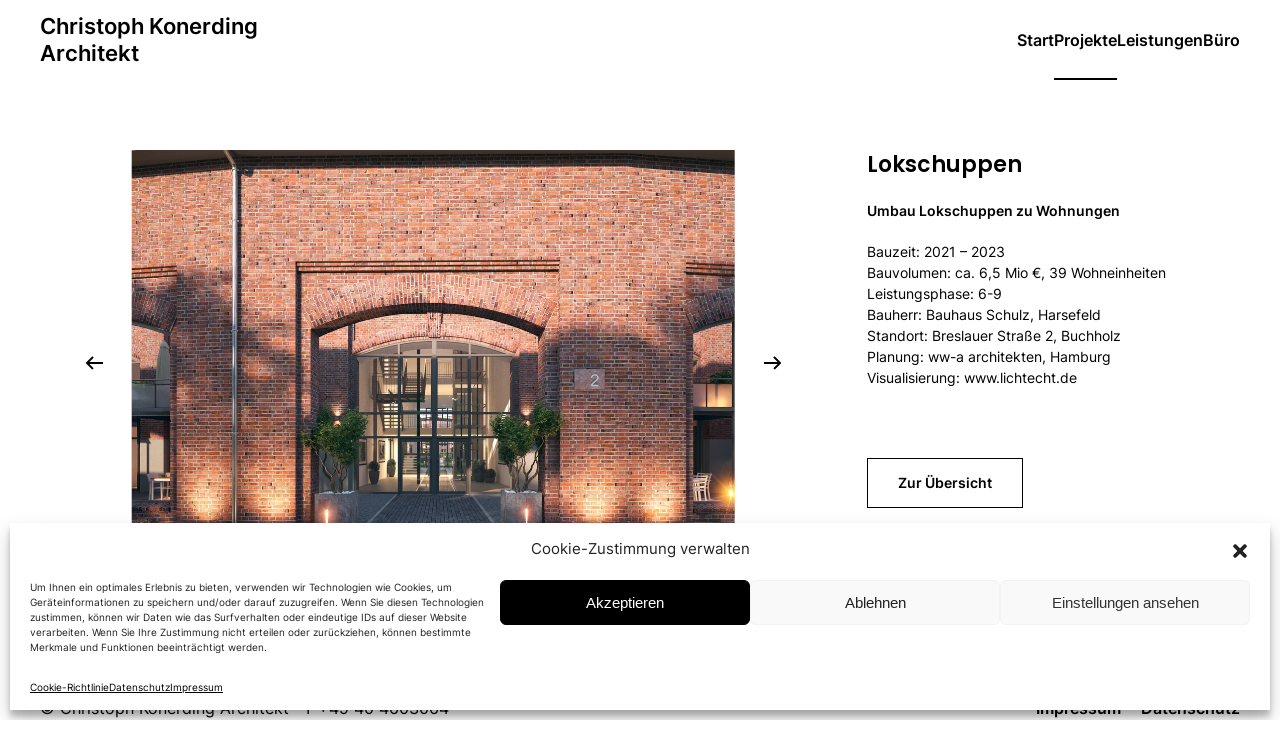

--- FILE ---
content_type: text/html; charset=UTF-8
request_url: https://www.konerding-architekt.de/lokpark/
body_size: 15986
content:
<!DOCTYPE html>
<html lang="de">
    <head>
        <meta charset="UTF-8">
        <meta name="viewport" content="width=device-width, initial-scale=1">
        <link rel="icon" href="/wp-content/uploads/2023/05/favicon.png" sizes="any">
                <link rel="apple-touch-icon" href="/wp-content/uploads/2023/05/touch-icon.png">
                <title>Lokpark &#8211; Konerding Architekt</title>
<meta name='robots' content='max-image-preview:large' />
<link rel='dns-prefetch' href='//www.konerding-architekt.de' />
<link rel="alternate" type="application/rss+xml" title="Konerding Architekt &raquo; Feed" href="https://www.konerding-architekt.de/feed/" />
<link rel="alternate" type="application/rss+xml" title="Konerding Architekt &raquo; Kommentar-Feed" href="https://www.konerding-architekt.de/comments/feed/" />
<link rel="alternate" title="oEmbed (JSON)" type="application/json+oembed" href="https://www.konerding-architekt.de/wp-json/oembed/1.0/embed?url=https%3A%2F%2Fwww.konerding-architekt.de%2Flokpark%2F" />
<link rel="alternate" title="oEmbed (XML)" type="text/xml+oembed" href="https://www.konerding-architekt.de/wp-json/oembed/1.0/embed?url=https%3A%2F%2Fwww.konerding-architekt.de%2Flokpark%2F&#038;format=xml" />
<style id='wp-img-auto-sizes-contain-inline-css' type='text/css'>
img:is([sizes=auto i],[sizes^="auto," i]){contain-intrinsic-size:3000px 1500px}
/*# sourceURL=wp-img-auto-sizes-contain-inline-css */
</style>
<style id='wp-emoji-styles-inline-css' type='text/css'>

	img.wp-smiley, img.emoji {
		display: inline !important;
		border: none !important;
		box-shadow: none !important;
		height: 1em !important;
		width: 1em !important;
		margin: 0 0.07em !important;
		vertical-align: -0.1em !important;
		background: none !important;
		padding: 0 !important;
	}
/*# sourceURL=wp-emoji-styles-inline-css */
</style>
<style id='wp-block-library-inline-css' type='text/css'>
:root{--wp-block-synced-color:#7a00df;--wp-block-synced-color--rgb:122,0,223;--wp-bound-block-color:var(--wp-block-synced-color);--wp-editor-canvas-background:#ddd;--wp-admin-theme-color:#007cba;--wp-admin-theme-color--rgb:0,124,186;--wp-admin-theme-color-darker-10:#006ba1;--wp-admin-theme-color-darker-10--rgb:0,107,160.5;--wp-admin-theme-color-darker-20:#005a87;--wp-admin-theme-color-darker-20--rgb:0,90,135;--wp-admin-border-width-focus:2px}@media (min-resolution:192dpi){:root{--wp-admin-border-width-focus:1.5px}}.wp-element-button{cursor:pointer}:root .has-very-light-gray-background-color{background-color:#eee}:root .has-very-dark-gray-background-color{background-color:#313131}:root .has-very-light-gray-color{color:#eee}:root .has-very-dark-gray-color{color:#313131}:root .has-vivid-green-cyan-to-vivid-cyan-blue-gradient-background{background:linear-gradient(135deg,#00d084,#0693e3)}:root .has-purple-crush-gradient-background{background:linear-gradient(135deg,#34e2e4,#4721fb 50%,#ab1dfe)}:root .has-hazy-dawn-gradient-background{background:linear-gradient(135deg,#faaca8,#dad0ec)}:root .has-subdued-olive-gradient-background{background:linear-gradient(135deg,#fafae1,#67a671)}:root .has-atomic-cream-gradient-background{background:linear-gradient(135deg,#fdd79a,#004a59)}:root .has-nightshade-gradient-background{background:linear-gradient(135deg,#330968,#31cdcf)}:root .has-midnight-gradient-background{background:linear-gradient(135deg,#020381,#2874fc)}:root{--wp--preset--font-size--normal:16px;--wp--preset--font-size--huge:42px}.has-regular-font-size{font-size:1em}.has-larger-font-size{font-size:2.625em}.has-normal-font-size{font-size:var(--wp--preset--font-size--normal)}.has-huge-font-size{font-size:var(--wp--preset--font-size--huge)}.has-text-align-center{text-align:center}.has-text-align-left{text-align:left}.has-text-align-right{text-align:right}.has-fit-text{white-space:nowrap!important}#end-resizable-editor-section{display:none}.aligncenter{clear:both}.items-justified-left{justify-content:flex-start}.items-justified-center{justify-content:center}.items-justified-right{justify-content:flex-end}.items-justified-space-between{justify-content:space-between}.screen-reader-text{border:0;clip-path:inset(50%);height:1px;margin:-1px;overflow:hidden;padding:0;position:absolute;width:1px;word-wrap:normal!important}.screen-reader-text:focus{background-color:#ddd;clip-path:none;color:#444;display:block;font-size:1em;height:auto;left:5px;line-height:normal;padding:15px 23px 14px;text-decoration:none;top:5px;width:auto;z-index:100000}html :where(.has-border-color){border-style:solid}html :where([style*=border-top-color]){border-top-style:solid}html :where([style*=border-right-color]){border-right-style:solid}html :where([style*=border-bottom-color]){border-bottom-style:solid}html :where([style*=border-left-color]){border-left-style:solid}html :where([style*=border-width]){border-style:solid}html :where([style*=border-top-width]){border-top-style:solid}html :where([style*=border-right-width]){border-right-style:solid}html :where([style*=border-bottom-width]){border-bottom-style:solid}html :where([style*=border-left-width]){border-left-style:solid}html :where(img[class*=wp-image-]){height:auto;max-width:100%}:where(figure){margin:0 0 1em}html :where(.is-position-sticky){--wp-admin--admin-bar--position-offset:var(--wp-admin--admin-bar--height,0px)}@media screen and (max-width:600px){html :where(.is-position-sticky){--wp-admin--admin-bar--position-offset:0px}}

/*# sourceURL=wp-block-library-inline-css */
</style><style id='global-styles-inline-css' type='text/css'>
:root{--wp--preset--aspect-ratio--square: 1;--wp--preset--aspect-ratio--4-3: 4/3;--wp--preset--aspect-ratio--3-4: 3/4;--wp--preset--aspect-ratio--3-2: 3/2;--wp--preset--aspect-ratio--2-3: 2/3;--wp--preset--aspect-ratio--16-9: 16/9;--wp--preset--aspect-ratio--9-16: 9/16;--wp--preset--color--black: #000000;--wp--preset--color--cyan-bluish-gray: #abb8c3;--wp--preset--color--white: #ffffff;--wp--preset--color--pale-pink: #f78da7;--wp--preset--color--vivid-red: #cf2e2e;--wp--preset--color--luminous-vivid-orange: #ff6900;--wp--preset--color--luminous-vivid-amber: #fcb900;--wp--preset--color--light-green-cyan: #7bdcb5;--wp--preset--color--vivid-green-cyan: #00d084;--wp--preset--color--pale-cyan-blue: #8ed1fc;--wp--preset--color--vivid-cyan-blue: #0693e3;--wp--preset--color--vivid-purple: #9b51e0;--wp--preset--gradient--vivid-cyan-blue-to-vivid-purple: linear-gradient(135deg,rgb(6,147,227) 0%,rgb(155,81,224) 100%);--wp--preset--gradient--light-green-cyan-to-vivid-green-cyan: linear-gradient(135deg,rgb(122,220,180) 0%,rgb(0,208,130) 100%);--wp--preset--gradient--luminous-vivid-amber-to-luminous-vivid-orange: linear-gradient(135deg,rgb(252,185,0) 0%,rgb(255,105,0) 100%);--wp--preset--gradient--luminous-vivid-orange-to-vivid-red: linear-gradient(135deg,rgb(255,105,0) 0%,rgb(207,46,46) 100%);--wp--preset--gradient--very-light-gray-to-cyan-bluish-gray: linear-gradient(135deg,rgb(238,238,238) 0%,rgb(169,184,195) 100%);--wp--preset--gradient--cool-to-warm-spectrum: linear-gradient(135deg,rgb(74,234,220) 0%,rgb(151,120,209) 20%,rgb(207,42,186) 40%,rgb(238,44,130) 60%,rgb(251,105,98) 80%,rgb(254,248,76) 100%);--wp--preset--gradient--blush-light-purple: linear-gradient(135deg,rgb(255,206,236) 0%,rgb(152,150,240) 100%);--wp--preset--gradient--blush-bordeaux: linear-gradient(135deg,rgb(254,205,165) 0%,rgb(254,45,45) 50%,rgb(107,0,62) 100%);--wp--preset--gradient--luminous-dusk: linear-gradient(135deg,rgb(255,203,112) 0%,rgb(199,81,192) 50%,rgb(65,88,208) 100%);--wp--preset--gradient--pale-ocean: linear-gradient(135deg,rgb(255,245,203) 0%,rgb(182,227,212) 50%,rgb(51,167,181) 100%);--wp--preset--gradient--electric-grass: linear-gradient(135deg,rgb(202,248,128) 0%,rgb(113,206,126) 100%);--wp--preset--gradient--midnight: linear-gradient(135deg,rgb(2,3,129) 0%,rgb(40,116,252) 100%);--wp--preset--font-size--small: 13px;--wp--preset--font-size--medium: 20px;--wp--preset--font-size--large: 36px;--wp--preset--font-size--x-large: 42px;--wp--preset--spacing--20: 0.44rem;--wp--preset--spacing--30: 0.67rem;--wp--preset--spacing--40: 1rem;--wp--preset--spacing--50: 1.5rem;--wp--preset--spacing--60: 2.25rem;--wp--preset--spacing--70: 3.38rem;--wp--preset--spacing--80: 5.06rem;--wp--preset--shadow--natural: 6px 6px 9px rgba(0, 0, 0, 0.2);--wp--preset--shadow--deep: 12px 12px 50px rgba(0, 0, 0, 0.4);--wp--preset--shadow--sharp: 6px 6px 0px rgba(0, 0, 0, 0.2);--wp--preset--shadow--outlined: 6px 6px 0px -3px rgb(255, 255, 255), 6px 6px rgb(0, 0, 0);--wp--preset--shadow--crisp: 6px 6px 0px rgb(0, 0, 0);}:where(.is-layout-flex){gap: 0.5em;}:where(.is-layout-grid){gap: 0.5em;}body .is-layout-flex{display: flex;}.is-layout-flex{flex-wrap: wrap;align-items: center;}.is-layout-flex > :is(*, div){margin: 0;}body .is-layout-grid{display: grid;}.is-layout-grid > :is(*, div){margin: 0;}:where(.wp-block-columns.is-layout-flex){gap: 2em;}:where(.wp-block-columns.is-layout-grid){gap: 2em;}:where(.wp-block-post-template.is-layout-flex){gap: 1.25em;}:where(.wp-block-post-template.is-layout-grid){gap: 1.25em;}.has-black-color{color: var(--wp--preset--color--black) !important;}.has-cyan-bluish-gray-color{color: var(--wp--preset--color--cyan-bluish-gray) !important;}.has-white-color{color: var(--wp--preset--color--white) !important;}.has-pale-pink-color{color: var(--wp--preset--color--pale-pink) !important;}.has-vivid-red-color{color: var(--wp--preset--color--vivid-red) !important;}.has-luminous-vivid-orange-color{color: var(--wp--preset--color--luminous-vivid-orange) !important;}.has-luminous-vivid-amber-color{color: var(--wp--preset--color--luminous-vivid-amber) !important;}.has-light-green-cyan-color{color: var(--wp--preset--color--light-green-cyan) !important;}.has-vivid-green-cyan-color{color: var(--wp--preset--color--vivid-green-cyan) !important;}.has-pale-cyan-blue-color{color: var(--wp--preset--color--pale-cyan-blue) !important;}.has-vivid-cyan-blue-color{color: var(--wp--preset--color--vivid-cyan-blue) !important;}.has-vivid-purple-color{color: var(--wp--preset--color--vivid-purple) !important;}.has-black-background-color{background-color: var(--wp--preset--color--black) !important;}.has-cyan-bluish-gray-background-color{background-color: var(--wp--preset--color--cyan-bluish-gray) !important;}.has-white-background-color{background-color: var(--wp--preset--color--white) !important;}.has-pale-pink-background-color{background-color: var(--wp--preset--color--pale-pink) !important;}.has-vivid-red-background-color{background-color: var(--wp--preset--color--vivid-red) !important;}.has-luminous-vivid-orange-background-color{background-color: var(--wp--preset--color--luminous-vivid-orange) !important;}.has-luminous-vivid-amber-background-color{background-color: var(--wp--preset--color--luminous-vivid-amber) !important;}.has-light-green-cyan-background-color{background-color: var(--wp--preset--color--light-green-cyan) !important;}.has-vivid-green-cyan-background-color{background-color: var(--wp--preset--color--vivid-green-cyan) !important;}.has-pale-cyan-blue-background-color{background-color: var(--wp--preset--color--pale-cyan-blue) !important;}.has-vivid-cyan-blue-background-color{background-color: var(--wp--preset--color--vivid-cyan-blue) !important;}.has-vivid-purple-background-color{background-color: var(--wp--preset--color--vivid-purple) !important;}.has-black-border-color{border-color: var(--wp--preset--color--black) !important;}.has-cyan-bluish-gray-border-color{border-color: var(--wp--preset--color--cyan-bluish-gray) !important;}.has-white-border-color{border-color: var(--wp--preset--color--white) !important;}.has-pale-pink-border-color{border-color: var(--wp--preset--color--pale-pink) !important;}.has-vivid-red-border-color{border-color: var(--wp--preset--color--vivid-red) !important;}.has-luminous-vivid-orange-border-color{border-color: var(--wp--preset--color--luminous-vivid-orange) !important;}.has-luminous-vivid-amber-border-color{border-color: var(--wp--preset--color--luminous-vivid-amber) !important;}.has-light-green-cyan-border-color{border-color: var(--wp--preset--color--light-green-cyan) !important;}.has-vivid-green-cyan-border-color{border-color: var(--wp--preset--color--vivid-green-cyan) !important;}.has-pale-cyan-blue-border-color{border-color: var(--wp--preset--color--pale-cyan-blue) !important;}.has-vivid-cyan-blue-border-color{border-color: var(--wp--preset--color--vivid-cyan-blue) !important;}.has-vivid-purple-border-color{border-color: var(--wp--preset--color--vivid-purple) !important;}.has-vivid-cyan-blue-to-vivid-purple-gradient-background{background: var(--wp--preset--gradient--vivid-cyan-blue-to-vivid-purple) !important;}.has-light-green-cyan-to-vivid-green-cyan-gradient-background{background: var(--wp--preset--gradient--light-green-cyan-to-vivid-green-cyan) !important;}.has-luminous-vivid-amber-to-luminous-vivid-orange-gradient-background{background: var(--wp--preset--gradient--luminous-vivid-amber-to-luminous-vivid-orange) !important;}.has-luminous-vivid-orange-to-vivid-red-gradient-background{background: var(--wp--preset--gradient--luminous-vivid-orange-to-vivid-red) !important;}.has-very-light-gray-to-cyan-bluish-gray-gradient-background{background: var(--wp--preset--gradient--very-light-gray-to-cyan-bluish-gray) !important;}.has-cool-to-warm-spectrum-gradient-background{background: var(--wp--preset--gradient--cool-to-warm-spectrum) !important;}.has-blush-light-purple-gradient-background{background: var(--wp--preset--gradient--blush-light-purple) !important;}.has-blush-bordeaux-gradient-background{background: var(--wp--preset--gradient--blush-bordeaux) !important;}.has-luminous-dusk-gradient-background{background: var(--wp--preset--gradient--luminous-dusk) !important;}.has-pale-ocean-gradient-background{background: var(--wp--preset--gradient--pale-ocean) !important;}.has-electric-grass-gradient-background{background: var(--wp--preset--gradient--electric-grass) !important;}.has-midnight-gradient-background{background: var(--wp--preset--gradient--midnight) !important;}.has-small-font-size{font-size: var(--wp--preset--font-size--small) !important;}.has-medium-font-size{font-size: var(--wp--preset--font-size--medium) !important;}.has-large-font-size{font-size: var(--wp--preset--font-size--large) !important;}.has-x-large-font-size{font-size: var(--wp--preset--font-size--x-large) !important;}
/*# sourceURL=global-styles-inline-css */
</style>

<style id='classic-theme-styles-inline-css' type='text/css'>
/*! This file is auto-generated */
.wp-block-button__link{color:#fff;background-color:#32373c;border-radius:9999px;box-shadow:none;text-decoration:none;padding:calc(.667em + 2px) calc(1.333em + 2px);font-size:1.125em}.wp-block-file__button{background:#32373c;color:#fff;text-decoration:none}
/*# sourceURL=/wp-includes/css/classic-themes.min.css */
</style>
<link rel='stylesheet' id='cmplz-general-css' href='https://www.konerding-architekt.de/wp-content/plugins/complianz-gdpr/assets/css/cookieblocker.min.css?ver=6.5.3' type='text/css' media='all' />
<link href="https://www.konerding-architekt.de/wp-content/themes/yootheme/css/theme.1.css?ver=1693854390" rel="stylesheet">
<script type="text/javascript" async src="https://www.konerding-architekt.de/wp-content/plugins/burst-statistics/helpers/timeme/timeme.min.js?ver=1.4.5" id="burst-timeme-js"></script>
<script type="text/javascript" src="https://www.konerding-architekt.de/wp-includes/js/dist/hooks.min.js?ver=dd5603f07f9220ed27f1" id="wp-hooks-js"></script>
<script type="text/javascript" src="https://www.konerding-architekt.de/wp-includes/js/dist/i18n.min.js?ver=c26c3dc7bed366793375" id="wp-i18n-js"></script>
<script type="text/javascript" id="wp-i18n-js-after">
/* <![CDATA[ */
wp.i18n.setLocaleData( { 'text direction\u0004ltr': [ 'ltr' ] } );
//# sourceURL=wp-i18n-js-after
/* ]]> */
</script>
<script type="text/javascript" src="https://www.konerding-architekt.de/wp-includes/js/dist/url.min.js?ver=9e178c9516d1222dc834" id="wp-url-js"></script>
<script type="text/javascript" id="wp-api-fetch-js-translations">
/* <![CDATA[ */
( function( domain, translations ) {
	var localeData = translations.locale_data[ domain ] || translations.locale_data.messages;
	localeData[""].domain = domain;
	wp.i18n.setLocaleData( localeData, domain );
} )( "default", {"translation-revision-date":"2026-01-24 23:23:59+0000","generator":"GlotPress\/4.0.3","domain":"messages","locale_data":{"messages":{"":{"domain":"messages","plural-forms":"nplurals=2; plural=n != 1;","lang":"de"},"Could not get a valid response from the server.":["Es konnte keine g\u00fcltige Antwort vom Server abgerufen werden."],"Unable to connect. Please check your Internet connection.":["Die Verbindung konnte nicht hergestellt werden. Bitte \u00fcberpr\u00fcfe deine Internetverbindung."],"Media upload failed. If this is a photo or a large image, please scale it down and try again.":["Das Hochladen der Mediendatei ist fehlgeschlagen. Wenn es sich um ein Foto oder ein gro\u00dfes Bild handelt, verkleinere es bitte und versuche es erneut."],"The response is not a valid JSON response.":["Die Antwort ist keine g\u00fcltige JSON-Antwort."]}},"comment":{"reference":"wp-includes\/js\/dist\/api-fetch.js"}} );
//# sourceURL=wp-api-fetch-js-translations
/* ]]> */
</script>
<script type="text/javascript" src="https://www.konerding-architekt.de/wp-includes/js/dist/api-fetch.min.js?ver=3a4d9af2b423048b0dee" id="wp-api-fetch-js"></script>
<script type="text/javascript" id="wp-api-fetch-js-after">
/* <![CDATA[ */
wp.apiFetch.use( wp.apiFetch.createRootURLMiddleware( "https://www.konerding-architekt.de/wp-json/" ) );
wp.apiFetch.nonceMiddleware = wp.apiFetch.createNonceMiddleware( "b2fe2a1661" );
wp.apiFetch.use( wp.apiFetch.nonceMiddleware );
wp.apiFetch.use( wp.apiFetch.mediaUploadMiddleware );
wp.apiFetch.nonceEndpoint = "https://www.konerding-architekt.de/wp-admin/admin-ajax.php?action=rest-nonce";
//# sourceURL=wp-api-fetch-js-after
/* ]]> */
</script>
<script type="text/javascript" id="burst-js-extra">
/* <![CDATA[ */
var burst = {"url":"https://www.konerding-architekt.de/wp-json/","page_id":"526","cookie_retention_days":"30","beacon_url":"https://www.konerding-architekt.de/burst-statistics-endpoint.php","options":{"beacon_enabled":1,"enable_cookieless_tracking":0,"enable_turbo_mode":0,"do_not_track":0},"goals":[],"goals_script_url":"https://www.konerding-architekt.de/wp-content/plugins/burst-statistics//assets/js/build/burst-goals.js"};
//# sourceURL=burst-js-extra
/* ]]> */
</script>
<script type="text/javascript" async src="https://www.konerding-architekt.de/wp-content/plugins/burst-statistics/assets/js/build/burst.min.js?ver=1.4.5" id="burst-js"></script>
<link rel="https://api.w.org/" href="https://www.konerding-architekt.de/wp-json/" /><link rel="alternate" title="JSON" type="application/json" href="https://www.konerding-architekt.de/wp-json/wp/v2/pages/526" /><link rel="EditURI" type="application/rsd+xml" title="RSD" href="https://www.konerding-architekt.de/xmlrpc.php?rsd" />
<link rel="canonical" href="https://www.konerding-architekt.de/lokpark/" />
<style>.cmplz-hidden{display:none!important;}</style><script src="https://www.konerding-architekt.de/wp-content/themes/yootheme/vendor/assets/uikit/dist/js/uikit.min.js?ver=4.0.11"></script>
<script src="https://www.konerding-architekt.de/wp-content/themes/yootheme/vendor/assets/uikit/dist/js/uikit-icons-line-gallery.min.js?ver=4.0.11"></script>
<script src="https://www.konerding-architekt.de/wp-content/themes/yootheme/js/theme.js?ver=4.0.11"></script>
<script>window.yootheme = window.yootheme || {}; var $theme = yootheme.theme = {"i18n":{"close":{"label":"Close"},"totop":{"label":"Back to top"},"marker":{"label":"Open"},"navbarToggleIcon":{"label":"Open menu"},"paginationPrevious":{"label":"Previous page"},"paginationNext":{"label":"Next page"},"searchIcon":{"toggle":"Open Search","submit":"Submit Search"},"slider":{"next":"Next slide","previous":"Previous slide","slideX":"Slide %s","slideLabel":"%s of %s"},"slideshow":{"next":"Next slide","previous":"Previous slide","slideX":"Slide %s","slideLabel":"%s of %s"},"lightboxPanel":{"next":"Next slide","previous":"Previous slide","slideLabel":"%s of %s","close":"Close"}}};</script>
		<style type="text/css" id="wp-custom-css">
			.wpforms-container input.wpforms-field-medium, .wpforms-container select.wpforms-field-medium, .wpforms-container .wpforms-field-row.wpforms-field-medium {
    max-width: 100%;
		
}

 .wpforms-submit {
    background: #fff !important;
		color:#000 !important;
border-radius:0 !important;
	 border:solid 1px !important;
}

div.wpforms-container-full input[type=date], div.wpforms-container-full input[type=datetime], div.wpforms-container-full input[type=datetime-local], div.wpforms-container-full input[type=email], div.wpforms-container-full input[type=month], div.wpforms-container-full input[type=number], div.wpforms-container-full input[type=password], div.wpforms-container-full input[type=range], div.wpforms-container-full input[type=search], div.wpforms-container-full input[type=tel], div.wpforms-container-full input[type=text], div.wpforms-container-full input[type=time], div.wpforms-container-full input[type=url], div.wpforms-container-full input[type=week], div.wpforms-container-full select, div.wpforms-container-full textarea {
    background:#fff;
		border:solid 1px #000;
		color:#000;
		border-radius:0;
}

div.wpforms-container-full input[type=date]:focus, div.wpforms-container-full input[type=datetime]:focus, div.wpforms-container-full input[type=datetime-local]:focus, div.wpforms-container-full input[type=email]:focus, div.wpforms-container-full input[type=month]:focus, div.wpforms-container-full input[type=number]:focus, div.wpforms-container-full input[type=password]:focus, div.wpforms-container-full input[type=range]:focus, div.wpforms-container-full input[type=search]:focus, div.wpforms-container-full input[type=tel]:focus, div.wpforms-container-full input[type=text]:focus, div.wpforms-container-full input[type=time]:focus, div.wpforms-container-full input[type=url]:focus, div.wpforms-container-full input[type=week]:focus, div.wpforms-container-full select:focus, div.wpforms-container-full textarea:focus {
    border: 1px solid #000;
    box-shadow: 0 0 0 1px #000,0px 1px 2px rgba(0,0,0,0.15);
    outline: none;
}


.footer-br {display:none;}

@media only screen and (max-width: 600px) {
 	.footer-br {display:block;}
	.footer-dot {display:none;}
	#start-slider-uk div ul li div {
	padding-bottom:10px;
	align-items:end;
}

}



/*
.uk-position-center-left {
    left: 0;
		border:solid 1px #fff !important;
		color:#fff;
}

.uk-position-center-left:hover {
    left: 0;
		border:solid 1px #000 !important;
		color:#fff;
}*/		</style>
		<style id="wpforms-css-vars-root">
				:root {
					--wpforms-field-border-radius: 3px;
--wpforms-field-background-color: #ffffff;
--wpforms-field-border-color: rgba( 0, 0, 0, 0.25 );
--wpforms-field-text-color: rgba( 0, 0, 0, 0.7 );
--wpforms-label-color: rgba( 0, 0, 0, 0.85 );
--wpforms-label-sublabel-color: rgba( 0, 0, 0, 0.55 );
--wpforms-label-error-color: #d63637;
--wpforms-button-border-radius: 3px;
--wpforms-button-background-color: #066aab;
--wpforms-button-text-color: #ffffff;
--wpforms-field-size-input-height: 43px;
--wpforms-field-size-input-spacing: 15px;
--wpforms-field-size-font-size: 16px;
--wpforms-field-size-line-height: 19px;
--wpforms-field-size-padding-h: 14px;
--wpforms-field-size-checkbox-size: 16px;
--wpforms-field-size-sublabel-spacing: 5px;
--wpforms-field-size-icon-size: 1;
--wpforms-label-size-font-size: 16px;
--wpforms-label-size-line-height: 19px;
--wpforms-label-size-sublabel-font-size: 14px;
--wpforms-label-size-sublabel-line-height: 17px;
--wpforms-button-size-font-size: 17px;
--wpforms-button-size-height: 41px;
--wpforms-button-size-padding-h: 15px;
--wpforms-button-size-margin-top: 10px;

				}
			</style>    </head>
    <body data-rsssl=1 data-cmplz=1 class="wp-singular page-template-default page page-id-526 wp-theme-yootheme ">
        
        <div class="uk-hidden-visually uk-notification uk-notification-top-left uk-width-auto">
            <div class="uk-notification-message">
                <a href="#tm-main">Skip to main content</a>
            </div>
        </div>
    
        
        
        <div class="tm-page">

                        


<header class="tm-header-mobile uk-hidden@m" uk-header>


    
        <div class="uk-navbar-container">

            <div class="uk-container uk-container-expand">
                <nav class="uk-navbar" uk-navbar="{&quot;container&quot;:&quot;.tm-header-mobile&quot;}">

                                        <div class="uk-navbar-left">

                                                    <a href="https://www.konerding-architekt.de/" aria-label="Zurück zur Startseite" class="uk-logo uk-navbar-item">
    <span style="line-height:1.7rem;">Christoph Konerding<br>Architekt</span></a>                        
                        
                    </div>
                    
                    
                                        <div class="uk-navbar-right">

                                                                            
                        <a uk-toggle href="#tm-dialog-mobile" class="uk-navbar-toggle">

        
        <div uk-navbar-toggle-icon></div>

        
    </a>
                    </div>
                    
                </nav>
            </div>

        </div>

    



        <div id="tm-dialog-mobile" uk-offcanvas="container: true; overlay: true" mode="slide" flip>
        <div class="uk-offcanvas-bar uk-flex uk-flex-column">

                        <button class="uk-offcanvas-close uk-close-large" type="button" uk-close uk-toggle="cls: uk-close-large; mode: media; media: @s"></button>
            
                        <div class="uk-margin-auto-bottom">
                
<div class="uk-grid uk-child-width-1-1">    <div>
<div class="uk-panel widget widget_nav_menu" id="nav_menu-2">

    
    
<ul class="uk-nav uk-nav-default">
    
	<li class="menu-item menu-item-type-post_type menu-item-object-page menu-item-home"><a href="https://www.konerding-architekt.de/"> Start</a></li>
	<li class="menu-item menu-item-type-post_type menu-item-object-page current-menu-ancestor current-menu-parent current_page_parent current_page_ancestor menu-item-has-children uk-active uk-parent"><a href="https://www.konerding-architekt.de/projekte/"> Projekte</a>
	<ul class="uk-nav-sub">

		<li class="menu-item menu-item-type-post_type menu-item-object-page"><a href="https://www.konerding-architekt.de/bbz-leipzig/"> BBZ Leipzig</a></li>
		<li class="menu-item menu-item-type-post_type menu-item-object-page"><a href="https://www.konerding-architekt.de/brandstwiete/"> Brandstwiete</a></li>
		<li class="menu-item menu-item-type-post_type menu-item-object-page"><a href="https://www.konerding-architekt.de/brauereiviertel/"> Brauereiviertel</a></li>
		<li class="menu-item menu-item-type-post_type menu-item-object-page"><a href="https://www.konerding-architekt.de/clk9/"> Bundeswehr</a></li>
		<li class="menu-item menu-item-type-post_type menu-item-object-page"><a href="https://www.konerding-architekt.de/hasselbrok/"> Hasselbrok</a></li>
		<li class="menu-item menu-item-type-post_type menu-item-object-page"><a href="https://www.konerding-architekt.de/johnsallee/"> Johnsallee</a></li>
		<li class="menu-item menu-item-type-post_type menu-item-object-page"><a href="https://www.konerding-architekt.de/kircheneinbauten-str-petri/"> Kircheneinbauten Str. Petri</a></li>
		<li class="menu-item menu-item-type-post_type menu-item-object-page"><a href="https://www.konerding-architekt.de/lehmweg/"> Lehmweg</a></li>
		<li class="menu-item menu-item-type-post_type menu-item-object-page current-menu-item page_item page-item-526 current_page_item uk-active"><a href="https://www.konerding-architekt.de/lokpark/"> Lokpark</a></li>
		<li class="menu-item menu-item-type-post_type menu-item-object-page"><a href="https://www.konerding-architekt.de/mfc/"> Labor Lübeck</a></li>
		<li class="menu-item menu-item-type-post_type menu-item-object-page"><a href="https://www.konerding-architekt.de/mhg/"> Museum für Hamburgische Geschichte</a></li>
		<li class="menu-item menu-item-type-post_type menu-item-object-page"><a href="https://www.konerding-architekt.de/nht/"> Neue Hamburger Terrassen</a></li>
		<li class="menu-item menu-item-type-post_type menu-item-object-page"><a href="https://www.konerding-architekt.de/palmaille/"> Palmaille</a></li>
		<li class="menu-item menu-item-type-post_type menu-item-object-page"><a href="https://www.konerding-architekt.de/pinssberg/"> Pinnasberg</a></li>
		<li class="menu-item menu-item-type-post_type menu-item-object-page"><a href="https://www.konerding-architekt.de/pluebz/"> Führungsakademie</a></li>
		<li class="menu-item menu-item-type-post_type menu-item-object-page"><a href="https://www.konerding-architekt.de/sap/"> SAP</a></li>
		<li class="menu-item menu-item-type-post_type menu-item-object-page"><a href="https://www.konerding-architekt.de/speicher-r2/"> Speicher R2</a></li>
		<li class="menu-item menu-item-type-post_type menu-item-object-page"><a href="https://www.konerding-architekt.de/st-annen/"> St. Annen</a></li>
		<li class="menu-item menu-item-type-post_type menu-item-object-page"><a href="https://www.konerding-architekt.de/st-katharienen/"> St. Katharienen</a></li>
		<li class="menu-item menu-item-type-post_type menu-item-object-page"><a href="https://www.konerding-architekt.de/wsr/"> Wasserschutzpolizei</a></li>
		<li class="menu-item menu-item-type-post_type menu-item-object-page"><a href="https://www.konerding-architekt.de/ankerplatz/"> Ankerplatz</a></li>
		<li class="menu-item menu-item-type-post_type menu-item-object-page"><a href="https://www.konerding-architekt.de/dudenweg/"> Dudenweg</a></li>
		<li class="menu-item menu-item-type-post_type menu-item-object-page"><a href="https://www.konerding-architekt.de/eckerkoppel/"> Eckerkoppel</a></li>
		<li class="menu-item menu-item-type-post_type menu-item-object-page"><a href="https://www.konerding-architekt.de/glinde-2/"> Glinde</a></li>
		<li class="menu-item menu-item-type-post_type menu-item-object-page"><a href="https://www.konerding-architekt.de/hammoor/"> Hammoor</a></li>
		<li class="menu-item menu-item-type-post_type menu-item-object-page"><a href="https://www.konerding-architekt.de/koppelstrasse/"> Koppelstraße</a></li>
		<li class="menu-item menu-item-type-post_type menu-item-object-page"><a href="https://www.konerding-architekt.de/paul-gerhardt-kirche/"> Paul Gerhardt Kirche</a></li>
		<li class="menu-item menu-item-type-post_type menu-item-object-page"><a href="https://www.konerding-architekt.de/pergolenviertel/"> Pergolenviertel</a></li>
		<li class="menu-item menu-item-type-post_type menu-item-object-page"><a href="https://www.konerding-architekt.de/stadteilschule-kirchwerder-2/"> Stadteilschule Kirchwerder</a></li></ul></li>
	<li class="menu-item menu-item-type-post_type menu-item-object-page"><a href="https://www.konerding-architekt.de/leistungen/"> Leistungen</a></li>
	<li class="menu-item menu-item-type-post_type menu-item-object-page"><a href="https://www.konerding-architekt.de/kontakt/"> Büro</a></li></ul>

</div>
</div></div>            </div>
            
            
        </div>
    </div>
    
    
    

</header>





<header class="tm-header uk-visible@m" uk-header>



    
        <div class="uk-navbar-container">

            <div class="uk-container">
                <nav class="uk-navbar" uk-navbar="{&quot;align&quot;:&quot;left&quot;,&quot;container&quot;:&quot;.tm-header&quot;,&quot;boundary&quot;:&quot;.tm-header .uk-navbar-container&quot;}">

                                        <div class="uk-navbar-left">

                                                    <a href="https://www.konerding-architekt.de/" aria-label="Zurück zur Startseite" class="uk-logo uk-navbar-item">
    <span style="line-height:1.7rem;">Christoph Konerding<br>Architekt</span></a>                        
                        
                        
                    </div>
                    
                    
                                        <div class="uk-navbar-right">

                                                    
<ul class="uk-navbar-nav">
    
	<li class="menu-item menu-item-type-post_type menu-item-object-page menu-item-home"><a href="https://www.konerding-architekt.de/"> Start</a></li>
	<li class="menu-item menu-item-type-post_type menu-item-object-page current-menu-ancestor current-menu-parent current_page_parent current_page_ancestor menu-item-has-children uk-active uk-parent"><a href="https://www.konerding-architekt.de/projekte/"> Projekte</a>
	<div class="uk-navbar-dropdown uk-navbar-dropdown-width-4"><div class="uk-drop-grid uk-child-width-1-4" uk-grid><div><ul class="uk-nav uk-navbar-dropdown-nav">

		<li class="menu-item menu-item-type-post_type menu-item-object-page"><a href="https://www.konerding-architekt.de/bbz-leipzig/"> BBZ Leipzig</a></li>
		<li class="menu-item menu-item-type-post_type menu-item-object-page"><a href="https://www.konerding-architekt.de/brandstwiete/"> Brandstwiete</a></li>
		<li class="menu-item menu-item-type-post_type menu-item-object-page"><a href="https://www.konerding-architekt.de/brauereiviertel/"> Brauereiviertel</a></li>
		<li class="menu-item menu-item-type-post_type menu-item-object-page"><a href="https://www.konerding-architekt.de/clk9/"> Bundeswehr</a></li>
		<li class="menu-item menu-item-type-post_type menu-item-object-page"><a href="https://www.konerding-architekt.de/hasselbrok/"> Hasselbrok</a></li>
		<li class="menu-item menu-item-type-post_type menu-item-object-page"><a href="https://www.konerding-architekt.de/johnsallee/"> Johnsallee</a></li>
		<li class="menu-item menu-item-type-post_type menu-item-object-page"><a href="https://www.konerding-architekt.de/kircheneinbauten-str-petri/"> Kircheneinbauten Str. Petri</a></li>
		<li class="menu-item menu-item-type-post_type menu-item-object-page"><a href="https://www.konerding-architekt.de/lehmweg/"> Lehmweg</a></li></ul></div><div><ul class="uk-nav uk-navbar-dropdown-nav">

		<li class="menu-item menu-item-type-post_type menu-item-object-page current-menu-item page_item page-item-526 current_page_item uk-active"><a href="https://www.konerding-architekt.de/lokpark/"> Lokpark</a></li>
		<li class="menu-item menu-item-type-post_type menu-item-object-page"><a href="https://www.konerding-architekt.de/mfc/"> Labor Lübeck</a></li>
		<li class="menu-item menu-item-type-post_type menu-item-object-page"><a href="https://www.konerding-architekt.de/mhg/"> Museum für Hamburgische Geschichte</a></li>
		<li class="menu-item menu-item-type-post_type menu-item-object-page"><a href="https://www.konerding-architekt.de/nht/"> Neue Hamburger Terrassen</a></li>
		<li class="menu-item menu-item-type-post_type menu-item-object-page"><a href="https://www.konerding-architekt.de/palmaille/"> Palmaille</a></li>
		<li class="menu-item menu-item-type-post_type menu-item-object-page"><a href="https://www.konerding-architekt.de/pinssberg/"> Pinnasberg</a></li>
		<li class="menu-item menu-item-type-post_type menu-item-object-page"><a href="https://www.konerding-architekt.de/pluebz/"> Führungsakademie</a></li></ul></div><div><ul class="uk-nav uk-navbar-dropdown-nav">

		<li class="menu-item menu-item-type-post_type menu-item-object-page"><a href="https://www.konerding-architekt.de/sap/"> SAP</a></li>
		<li class="menu-item menu-item-type-post_type menu-item-object-page"><a href="https://www.konerding-architekt.de/speicher-r2/"> Speicher R2</a></li>
		<li class="menu-item menu-item-type-post_type menu-item-object-page"><a href="https://www.konerding-architekt.de/st-annen/"> St. Annen</a></li>
		<li class="menu-item menu-item-type-post_type menu-item-object-page"><a href="https://www.konerding-architekt.de/st-katharienen/"> St. Katharienen</a></li>
		<li class="menu-item menu-item-type-post_type menu-item-object-page"><a href="https://www.konerding-architekt.de/wsr/"> Wasserschutzpolizei</a></li>
		<li class="menu-item menu-item-type-post_type menu-item-object-page"><a href="https://www.konerding-architekt.de/ankerplatz/"> Ankerplatz</a></li>
		<li class="menu-item menu-item-type-post_type menu-item-object-page"><a href="https://www.konerding-architekt.de/dudenweg/"> Dudenweg</a></li></ul></div><div><ul class="uk-nav uk-navbar-dropdown-nav">

		<li class="menu-item menu-item-type-post_type menu-item-object-page"><a href="https://www.konerding-architekt.de/eckerkoppel/"> Eckerkoppel</a></li>
		<li class="menu-item menu-item-type-post_type menu-item-object-page"><a href="https://www.konerding-architekt.de/glinde-2/"> Glinde</a></li>
		<li class="menu-item menu-item-type-post_type menu-item-object-page"><a href="https://www.konerding-architekt.de/hammoor/"> Hammoor</a></li>
		<li class="menu-item menu-item-type-post_type menu-item-object-page"><a href="https://www.konerding-architekt.de/koppelstrasse/"> Koppelstraße</a></li>
		<li class="menu-item menu-item-type-post_type menu-item-object-page"><a href="https://www.konerding-architekt.de/paul-gerhardt-kirche/"> Paul Gerhardt Kirche</a></li>
		<li class="menu-item menu-item-type-post_type menu-item-object-page"><a href="https://www.konerding-architekt.de/pergolenviertel/"> Pergolenviertel</a></li>
		<li class="menu-item menu-item-type-post_type menu-item-object-page"><a href="https://www.konerding-architekt.de/stadteilschule-kirchwerder-2/"> Stadteilschule Kirchwerder</a></li></ul></div></div></div></li>
	<li class="menu-item menu-item-type-post_type menu-item-object-page"><a href="https://www.konerding-architekt.de/leistungen/"> Leistungen</a></li>
	<li class="menu-item menu-item-type-post_type menu-item-object-page"><a href="https://www.konerding-architekt.de/kontakt/"> Büro</a></li></ul>
                        
                                                                            
                    </div>
                    
                </nav>
            </div>

        </div>

    







</header>

            
            
            <main id="tm-main" >

                <!-- Builder #page --><style class="uk-margin-remove-adjacent">#page\#0 img.el-image { width:100% !important; height: 100% !important; object-fit: contain; } #page\#1 .el-content { border:solid 1px #000 !important; color:#000 !important; background:#fff !important; } #page\#1 .el-content:hover { border:solid 1px #000 !important; color:#fff !important; background:#000 !important; } #page\#2 { padding:15px 0px; } @media only screen and (max-width: 600px) { #page\#2 { padding-top:20px; margin-top:50px; border-top:solid 1px #000; } } </style>
<div class="uk-section-default uk-section uk-padding-remove-bottom uk-flex uk-flex-middle" uk-scrollspy="target: [uk-scrollspy-class]; cls: uk-animation-slide-bottom-medium; delay: 300;" uk-height-viewport="offset-top: true; offset-bottom: true;">
    
        
        
        
                        <div class="uk-width-1-1">
            
                                <div class="uk-container">                
                    
                    <div class="uk-grid tm-grid-expand uk-grid-margin" uk-grid>
<div class="uk-width-2-3@m">
    
        
            
            
            
                
                    
<div uk-slideshow="ratio: false;" id="page#0" class="uk-margin" uk-scrollspy-class>
    <div class="uk-position-relative">
        
            <ul class="uk-slideshow-items" uk-height-viewport="offset-top: true; minHeight: 300; offset-bottom: 20;">                                <li class="el-item" >
                    


    
        <picture>
<source type="image/webp" srcset="/wp-content/themes/yootheme/cache/60/3081_BauHaus_SchultzGmbH_Lokschuppen_1-60cbf2f9.webp 768w, /wp-content/themes/yootheme/cache/97/3081_BauHaus_SchultzGmbH_Lokschuppen_1-97ec0c69.webp 1024w, /wp-content/themes/yootheme/cache/2f/3081_BauHaus_SchultzGmbH_Lokschuppen_1-2f4b2cfe.webp 1200w" sizes="(max-aspect-ratio: 1200/848) 142vh">
<img decoding="async" src="/wp-content/themes/yootheme/cache/0d/3081_BauHaus_SchultzGmbH_Lokschuppen_1-0de3cc34.jpeg" width="1200" height="848" class="el-image" alt loading="lazy" uk-cover>
</picture>        
    



                </li>
                                <li class="el-item" >
                    


    
        <picture>
<source type="image/webp" srcset="/wp-content/themes/yootheme/cache/88/3081_BauHaus_SchultzGmbH_Lokschuppen_03-882d5a28.webp 768w, /wp-content/themes/yootheme/cache/3c/3081_BauHaus_SchultzGmbH_Lokschuppen_03-3c9ed3ab.webp 1024w, /wp-content/themes/yootheme/cache/a4/3081_BauHaus_SchultzGmbH_Lokschuppen_03-a46085c8.webp 1200w" sizes="(max-aspect-ratio: 1200/848) 142vh">
<img decoding="async" src="/wp-content/themes/yootheme/cache/28/3081_BauHaus_SchultzGmbH_Lokschuppen_03-284ab0aa.jpeg" width="1200" height="848" class="el-image" alt loading="lazy" uk-cover>
</picture>        
    



                </li>
                                <li class="el-item" >
                    


    
        <picture>
<source type="image/webp" srcset="/wp-content/themes/yootheme/cache/78/3081_BauHaus_SchultzGmbH_Lokschuppen_02-785d00f7.webp 768w, /wp-content/themes/yootheme/cache/98/3081_BauHaus_SchultzGmbH_Lokschuppen_02-98266ecd.webp 1024w, /wp-content/themes/yootheme/cache/d5/3081_BauHaus_SchultzGmbH_Lokschuppen_02-d57e44d3.webp 1200w" sizes="(max-aspect-ratio: 1200/848) 142vh">
<img decoding="async" src="/wp-content/themes/yootheme/cache/b0/3081_BauHaus_SchultzGmbH_Lokschuppen_02-b0f61c0d.jpeg" width="1200" height="848" class="el-image" alt loading="lazy" uk-cover>
</picture>        
    



                </li>
                                <li class="el-item" >
                    


    
        <picture>
<source type="image/webp" srcset="/wp-content/themes/yootheme/cache/7d/3081_BauHausSchultz_Lokschuppen_05-7d37f09d.webp 768w, /wp-content/themes/yootheme/cache/ae/3081_BauHausSchultz_Lokschuppen_05-ae903f16.webp 1024w, /wp-content/themes/yootheme/cache/e6/3081_BauHausSchultz_Lokschuppen_05-e6d574cd.webp 1200w" sizes="(max-aspect-ratio: 1200/1200) 100vh">
<img decoding="async" src="/wp-content/themes/yootheme/cache/3b/3081_BauHausSchultz_Lokschuppen_05-3b71d232.jpeg" width="1200" height="1200" class="el-image" alt loading="lazy" uk-cover>
</picture>        
    



                </li>
                            </ul>

        
                <div class="uk-visible@s"><a class="el-slidenav uk-position-medium uk-position-center-left" href="#" uk-slidenav-previous uk-slideshow-item="previous"></a><a class="el-slidenav uk-position-medium uk-position-center-right" href="#" uk-slidenav-next uk-slideshow-item="next"></a></div>        
        
    </div>

        

<ul class="el-nav uk-slideshow-nav uk-thumbnav uk-flex-left uk-margin-top uk-visible@s" uk-margin>        <li uk-slideshow-item="0">
        <a href="#"><picture>
<source type="image/webp" srcset="/wp-content/themes/yootheme/cache/54/3081_BauHaus_SchultzGmbH_Lokschuppen_1-54c73013.webp 120w, /wp-content/themes/yootheme/cache/f0/3081_BauHaus_SchultzGmbH_Lokschuppen_1-f0e6adb3.webp 240w" sizes="(min-width: 120px) 120px">
<img decoding="async" src="/wp-content/themes/yootheme/cache/51/3081_BauHaus_SchultzGmbH_Lokschuppen_1-51c4cba9.jpeg" width="120" height="85" alt loading="lazy">
</picture></a>
    </li>
        <li uk-slideshow-item="1">
        <a href="#"><picture>
<source type="image/webp" srcset="/wp-content/themes/yootheme/cache/41/3081_BauHaus_SchultzGmbH_Lokschuppen_03-41bfe1aa.webp 120w, /wp-content/themes/yootheme/cache/18/3081_BauHaus_SchultzGmbH_Lokschuppen_03-18000562.webp 240w" sizes="(min-width: 120px) 120px">
<img decoding="async" src="/wp-content/themes/yootheme/cache/c7/3081_BauHaus_SchultzGmbH_Lokschuppen_03-c754d965.jpeg" width="120" height="85" alt loading="lazy">
</picture></a>
    </li>
        <li uk-slideshow-item="2">
        <a href="#"><picture>
<source type="image/webp" srcset="/wp-content/themes/yootheme/cache/a7/3081_BauHaus_SchultzGmbH_Lokschuppen_02-a77f2b83.webp 120w, /wp-content/themes/yootheme/cache/e8/3081_BauHaus_SchultzGmbH_Lokschuppen_02-e8705fbd.webp 240w" sizes="(min-width: 120px) 120px">
<img decoding="async" src="/wp-content/themes/yootheme/cache/68/3081_BauHaus_SchultzGmbH_Lokschuppen_02-68af182c.jpeg" width="120" height="85" alt loading="lazy">
</picture></a>
    </li>
        <li uk-slideshow-item="3">
        <a href="#"><picture>
<source type="image/webp" srcset="/wp-content/themes/yootheme/cache/15/3081_BauHausSchultz_Lokschuppen_05-1599ce43.webp 120w, /wp-content/themes/yootheme/cache/1d/3081_BauHausSchultz_Lokschuppen_05-1dba7a3f.webp 240w" sizes="(min-width: 120px) 120px">
<img decoding="async" src="/wp-content/themes/yootheme/cache/5d/3081_BauHausSchultz_Lokschuppen_05-5d1a01f8.jpeg" width="120" height="85" alt loading="lazy">
</picture></a>
    </li>
    </ul>

    
</div>

                
            
        
    
</div>
<div class="uk-width-1-3@m">
    
        
            
            
            
                
                    
<div class="uk-panel uk-margin-remove-first-child uk-margin" uk-scrollspy-class>
    
    
                        
                    

        
                <h3 class="el-title uk-margin-top uk-margin-remove-bottom">                        Lokschuppen                    </h3>        
        
    
        
        
                <div class="el-content uk-panel uk-text-small uk-margin-top"><p><strong>Umbau Lokschuppen zu Wohnungen </strong></p>
Bauzeit:	2021 – 2023<br>
Bauvolumen:	ca. 6,5 Mio €,  39 Wohneinheiten <br>
Leistungsphase:	6-9<br>
Bauherr:	Bauhaus Schulz, Harsefeld <br>
Standort:	Breslauer Straße 2, Buchholz <br>
Planung: 	ww-a  architekten, Hamburg <br>
Visualisierung:	www.lichtecht.de
</div>        
        
        
        
        
    
    
</div>
<div id="page#1" class="uk-margin-large uk-text-left@m uk-text-center" uk-scrollspy-class>
    
    
        
        
<a class="el-content uk-button uk-button-secondary" href="/projekte/">
    
        Zur Übersicht    
    
</a>


        
    
    
</div>

                
            
        
    
</div></div>
                                </div>
                
                        </div>
            
        
    
</div>
<div id="page#2" class="uk-section-default uk-section uk-section-small">
    
        
        
        
            
                                <div class="uk-container">                
                    
                    <div class="uk-grid tm-grid-expand uk-grid-margin" uk-grid>
<div class="uk-width-1-2@m">
    
        
            
            
            
                
                    <div class="uk-panel uk-margin uk-text-left@m uk-text-center"><p><span>© Christoph Konerding Architekt <span class="footer-dot">·</span> <br class="footer-br">T +49 40 4603064</span></p></div>
                
            
        
    
</div>
<div class="uk-width-1-2@m">
    
        
            
            
            
                
                    
<div class="uk-text-right@m uk-text-center">
    <ul class="uk-margin-remove-bottom uk-subnav uk-flex-right@m uk-flex-center" uk-margin>        <li class="el-item ">
    <a class="el-link" href="/impressum/">Impressum</a></li>
        <li class="el-item ">
    <a class="el-link" href="/datenschutz/">Datenschutz</a></li>
        </ul>

</div>
                
            
        
    
</div></div>
                                </div>
                
            
        
    
</div>        
            </main>

            
            
        </div>

        
        <script type="speculationrules">
{"prefetch":[{"source":"document","where":{"and":[{"href_matches":"/*"},{"not":{"href_matches":["/wp-*.php","/wp-admin/*","/wp-content/uploads/*","/wp-content/*","/wp-content/plugins/*","/wp-content/themes/yootheme/*","/*\\?(.+)"]}},{"not":{"selector_matches":"a[rel~=\"nofollow\"]"}},{"not":{"selector_matches":".no-prefetch, .no-prefetch a"}}]},"eagerness":"conservative"}]}
</script>

<!-- Consent Management powered by Complianz | GDPR/CCPA Cookie Consent https://wordpress.org/plugins/complianz-gdpr -->
<div id="cmplz-cookiebanner-container"><div class="cmplz-cookiebanner cmplz-hidden banner-1 optin cmplz-bottom cmplz-categories-type-view-preferences" aria-modal="true" data-nosnippet="true" role="dialog" aria-live="polite" aria-labelledby="cmplz-header-1-optin" aria-describedby="cmplz-message-1-optin">
	<div class="cmplz-header">
		<div class="cmplz-logo"></div>
		<div class="cmplz-title" id="cmplz-header-1-optin">Cookie-Zustimmung verwalten</div>
		<div class="cmplz-close" tabindex="0" role="button" aria-label="close-dialog">
			<svg aria-hidden="true" focusable="false" data-prefix="fas" data-icon="times" class="svg-inline--fa fa-times fa-w-11" role="img" xmlns="http://www.w3.org/2000/svg" viewBox="0 0 352 512"><path fill="currentColor" d="M242.72 256l100.07-100.07c12.28-12.28 12.28-32.19 0-44.48l-22.24-22.24c-12.28-12.28-32.19-12.28-44.48 0L176 189.28 75.93 89.21c-12.28-12.28-32.19-12.28-44.48 0L9.21 111.45c-12.28 12.28-12.28 32.19 0 44.48L109.28 256 9.21 356.07c-12.28 12.28-12.28 32.19 0 44.48l22.24 22.24c12.28 12.28 32.2 12.28 44.48 0L176 322.72l100.07 100.07c12.28 12.28 32.2 12.28 44.48 0l22.24-22.24c12.28-12.28 12.28-32.19 0-44.48L242.72 256z"></path></svg>
		</div>
	</div>

	<div class="cmplz-divider cmplz-divider-header"></div>
	<div class="cmplz-body">
		<div class="cmplz-message" id="cmplz-message-1-optin">Um Ihnen ein optimales Erlebnis zu bieten, verwenden wir Technologien wie Cookies, um Geräteinformationen zu speichern und/oder darauf zuzugreifen. Wenn Sie diesen Technologien zustimmen, können wir Daten wie das Surfverhalten oder eindeutige IDs auf dieser Website verarbeiten. Wenn Sie Ihre Zustimmung nicht erteilen oder zurückziehen, können bestimmte Merkmale und Funktionen beeinträchtigt werden.</div>
		<!-- categories start -->
		<div class="cmplz-categories">
			<details class="cmplz-category cmplz-functional" >
				<summary>
						<span class="cmplz-category-header">
							<span class="cmplz-category-title">Funktional</span>
							<span class='cmplz-always-active'>
								<span class="cmplz-banner-checkbox">
									<input type="checkbox"
										   id="cmplz-functional-optin"
										   data-category="cmplz_functional"
										   class="cmplz-consent-checkbox cmplz-functional"
										   size="40"
										   value="1"/>
									<label class="cmplz-label" for="cmplz-functional-optin" tabindex="0"><span class="screen-reader-text">Funktional</span></label>
								</span>
								Immer aktiv							</span>
							<span class="cmplz-icon cmplz-open">
								<svg xmlns="http://www.w3.org/2000/svg" viewBox="0 0 448 512"  height="18" ><path d="M224 416c-8.188 0-16.38-3.125-22.62-9.375l-192-192c-12.5-12.5-12.5-32.75 0-45.25s32.75-12.5 45.25 0L224 338.8l169.4-169.4c12.5-12.5 32.75-12.5 45.25 0s12.5 32.75 0 45.25l-192 192C240.4 412.9 232.2 416 224 416z"/></svg>
							</span>
						</span>
				</summary>
				<div class="cmplz-description">
					<span class="cmplz-description-functional">Die technische Speicherung oder der Zugang ist unbedingt erforderlich für den rechtmäßigen Zweck, die Nutzung eines bestimmten Dienstes zu ermöglichen, der vom Teilnehmer oder Nutzer ausdrücklich gewünscht wird, oder für den alleinigen Zweck, die Übertragung einer Nachricht über ein elektronisches Kommunikationsnetz durchzuführen.</span>
				</div>
			</details>

			<details class="cmplz-category cmplz-preferences" >
				<summary>
						<span class="cmplz-category-header">
							<span class="cmplz-category-title">Vorlieben</span>
							<span class="cmplz-banner-checkbox">
								<input type="checkbox"
									   id="cmplz-preferences-optin"
									   data-category="cmplz_preferences"
									   class="cmplz-consent-checkbox cmplz-preferences"
									   size="40"
									   value="1"/>
								<label class="cmplz-label" for="cmplz-preferences-optin" tabindex="0"><span class="screen-reader-text">Vorlieben</span></label>
							</span>
							<span class="cmplz-icon cmplz-open">
								<svg xmlns="http://www.w3.org/2000/svg" viewBox="0 0 448 512"  height="18" ><path d="M224 416c-8.188 0-16.38-3.125-22.62-9.375l-192-192c-12.5-12.5-12.5-32.75 0-45.25s32.75-12.5 45.25 0L224 338.8l169.4-169.4c12.5-12.5 32.75-12.5 45.25 0s12.5 32.75 0 45.25l-192 192C240.4 412.9 232.2 416 224 416z"/></svg>
							</span>
						</span>
				</summary>
				<div class="cmplz-description">
					<span class="cmplz-description-preferences">Die technische Speicherung oder der Zugriff ist für den rechtmäßigen Zweck der Speicherung von Präferenzen erforderlich, die nicht vom Abonnenten oder Benutzer angefordert wurden.</span>
				</div>
			</details>

			<details class="cmplz-category cmplz-statistics" >
				<summary>
						<span class="cmplz-category-header">
							<span class="cmplz-category-title">Statistiken</span>
							<span class="cmplz-banner-checkbox">
								<input type="checkbox"
									   id="cmplz-statistics-optin"
									   data-category="cmplz_statistics"
									   class="cmplz-consent-checkbox cmplz-statistics"
									   size="40"
									   value="1"/>
								<label class="cmplz-label" for="cmplz-statistics-optin" tabindex="0"><span class="screen-reader-text">Statistiken</span></label>
							</span>
							<span class="cmplz-icon cmplz-open">
								<svg xmlns="http://www.w3.org/2000/svg" viewBox="0 0 448 512"  height="18" ><path d="M224 416c-8.188 0-16.38-3.125-22.62-9.375l-192-192c-12.5-12.5-12.5-32.75 0-45.25s32.75-12.5 45.25 0L224 338.8l169.4-169.4c12.5-12.5 32.75-12.5 45.25 0s12.5 32.75 0 45.25l-192 192C240.4 412.9 232.2 416 224 416z"/></svg>
							</span>
						</span>
				</summary>
				<div class="cmplz-description">
					<span class="cmplz-description-statistics">Die technische Speicherung oder der Zugriff, der ausschließlich zu statistischen Zwecken erfolgt.</span>
					<span class="cmplz-description-statistics-anonymous">Die technische Speicherung oder der Zugriff, der ausschließlich zu anonymen statistischen Zwecken verwendet wird. Ohne eine Vorladung, die freiwillige Zustimmung deines Internetdienstanbieters oder zusätzliche Aufzeichnungen von Dritten können die zu diesem Zweck gespeicherten oder abgerufenen Informationen allein in der Regel nicht dazu verwendet werden, dich zu identifizieren.</span>
				</div>
			</details>
			<details class="cmplz-category cmplz-marketing" >
				<summary>
						<span class="cmplz-category-header">
							<span class="cmplz-category-title">Marketing</span>
							<span class="cmplz-banner-checkbox">
								<input type="checkbox"
									   id="cmplz-marketing-optin"
									   data-category="cmplz_marketing"
									   class="cmplz-consent-checkbox cmplz-marketing"
									   size="40"
									   value="1"/>
								<label class="cmplz-label" for="cmplz-marketing-optin" tabindex="0"><span class="screen-reader-text">Marketing</span></label>
							</span>
							<span class="cmplz-icon cmplz-open">
								<svg xmlns="http://www.w3.org/2000/svg" viewBox="0 0 448 512"  height="18" ><path d="M224 416c-8.188 0-16.38-3.125-22.62-9.375l-192-192c-12.5-12.5-12.5-32.75 0-45.25s32.75-12.5 45.25 0L224 338.8l169.4-169.4c12.5-12.5 32.75-12.5 45.25 0s12.5 32.75 0 45.25l-192 192C240.4 412.9 232.2 416 224 416z"/></svg>
							</span>
						</span>
				</summary>
				<div class="cmplz-description">
					<span class="cmplz-description-marketing">Die technische Speicherung oder der Zugriff ist erforderlich, um Nutzerprofile zu erstellen, um Werbung zu versenden oder um den Nutzer auf einer Website oder über mehrere Websites hinweg zu ähnlichen Marketingzwecken zu verfolgen.</span>
				</div>
			</details>
		</div><!-- categories end -->
			</div>

	<div class="cmplz-links cmplz-information">
		<a class="cmplz-link cmplz-manage-options cookie-statement" href="#" data-relative_url="#cmplz-manage-consent-container">Optionen verwalten</a>
		<a class="cmplz-link cmplz-manage-third-parties cookie-statement" href="#" data-relative_url="#cmplz-cookies-overview">Dienste verwalten</a>
		<a class="cmplz-link cmplz-manage-vendors tcf cookie-statement" href="#" data-relative_url="#cmplz-tcf-wrapper">Anbieter verwalten</a>
		<a class="cmplz-link cmplz-external cmplz-read-more-purposes tcf" target="_blank" rel="noopener noreferrer nofollow" href="https://cookiedatabase.org/tcf/purposes/">Lese mehr über diese Zwecke</a>
			</div>

	<div class="cmplz-divider cmplz-footer"></div>

	<div class="cmplz-buttons">
		<button class="cmplz-btn cmplz-accept">Akzeptieren</button>
		<button class="cmplz-btn cmplz-deny">Ablehnen</button>
		<button class="cmplz-btn cmplz-view-preferences">Einstellungen ansehen</button>
		<button class="cmplz-btn cmplz-save-preferences">Einstellungen speichern</button>
		<a class="cmplz-btn cmplz-manage-options tcf cookie-statement" href="#" data-relative_url="#cmplz-manage-consent-container">Einstellungen ansehen</a>
			</div>

	<div class="cmplz-links cmplz-documents">
		<a class="cmplz-link cookie-statement" href="#" data-relative_url="">{title}</a>
		<a class="cmplz-link privacy-statement" href="#" data-relative_url="">{title}</a>
		<a class="cmplz-link impressum" href="#" data-relative_url="">{title}</a>
			</div>

</div>
</div>
					<div id="cmplz-manage-consent" data-nosnippet="true"><button class="cmplz-btn cmplz-hidden cmplz-manage-consent manage-consent-1">Zustimmung verwalten</button>

</div><script type="text/javascript" id="cmplz-cookiebanner-js-extra">
/* <![CDATA[ */
var complianz = {"prefix":"cmplz_","user_banner_id":"1","set_cookies":[],"block_ajax_content":"","banner_version":"25","version":"6.5.3","store_consent":"","do_not_track_enabled":"","consenttype":"optin","region":"eu","geoip":"","dismiss_timeout":"","disable_cookiebanner":"","soft_cookiewall":"","dismiss_on_scroll":"","cookie_expiry":"365","url":"https://www.konerding-architekt.de/wp-json/complianz/v1/","locale":"lang=de&locale=de_DE","set_cookies_on_root":"","cookie_domain":"","current_policy_id":"16","cookie_path":"/","categories":{"statistics":"Statistiken","marketing":"Marketing"},"tcf_active":"","placeholdertext":"Klicke hier, um {category}-Cookies zu akzeptieren und diesen Inhalt zu aktivieren","aria_label":"Klicke hier, um {category}-Cookies zu akzeptieren und diesen Inhalt zu aktivieren","css_file":"https://www.konerding-architekt.de/wp-content/uploads/complianz/css/banner-{banner_id}-{type}.css?v=25","page_links":{"eu":{"cookie-statement":{"title":"Cookie-Richtlinie ","url":"https://www.konerding-architekt.de/cookie-richtlinie-eu/"},"privacy-statement":{"title":"Datenschutz","url":"https://www.konerding-architekt.de/datenschutz/"},"impressum":{"title":"Impressum","url":"https://www.konerding-architekt.de/impressum/"}},"us":{"impressum":{"title":"Impressum","url":"https://www.konerding-architekt.de/impressum/"}},"uk":{"impressum":{"title":"Impressum","url":"https://www.konerding-architekt.de/impressum/"}},"ca":{"impressum":{"title":"Impressum","url":"https://www.konerding-architekt.de/impressum/"}},"au":{"impressum":{"title":"Impressum","url":"https://www.konerding-architekt.de/impressum/"}},"za":{"impressum":{"title":"Impressum","url":"https://www.konerding-architekt.de/impressum/"}},"br":{"impressum":{"title":"Impressum","url":"https://www.konerding-architekt.de/impressum/"}}},"tm_categories":"","forceEnableStats":"","preview":"","clean_cookies":""};
//# sourceURL=cmplz-cookiebanner-js-extra
/* ]]> */
</script>
<script defer type="text/javascript" src="https://www.konerding-architekt.de/wp-content/plugins/complianz-gdpr/cookiebanner/js/complianz.min.js?ver=6.5.3" id="cmplz-cookiebanner-js"></script>
<script type="text/javascript" id="cmplz-cookiebanner-js-after">
/* <![CDATA[ */
		
			function ensure_complianz_is_loaded() {
				let timeout = 30000000; // 30 seconds
				let start = Date.now();
				return new Promise(wait_for_complianz);

				function wait_for_complianz(resolve, reject) {
					if (window.cmplz_get_cookie) // if complianz is loaded, resolve the promise
						resolve(window.cmplz_get_cookie);
					else if (timeout && (Date.now() - start) >= timeout)
						reject(new Error("timeout"));
					else
						setTimeout(wait_for_complianz.bind(this, resolve, reject), 30);
				}
			}

			// This runs the promise code
			ensure_complianz_is_loaded().then(function(){

							  		// cookieless tracking is disabled
					document.addEventListener("cmplz_cookie_warning_loaded", function(consentData) {
						let region = consentData.detail;
						if (region !== 'uk') {
							let scriptElements = document.querySelectorAll('script[data-service="burst"]');
							scriptElements.forEach(obj => {
								if (obj.classList.contains('cmplz-activated') || obj.getAttribute('type') === 'text/javascript') {
									return;
								}
								obj.classList.add('cmplz-activated');
								let src = obj.getAttribute('src');
								if (src) {
									obj.setAttribute('type', 'text/javascript');
									cmplz_run_script(src, 'statistics', 'src');
									obj.parentNode.removeChild(obj);
								}
							});
						}
					});
					document.addEventListener("cmplz_run_after_all_scripts", cmplz_burst_fire_domContentLoadedEvent);

					function cmplz_burst_fire_domContentLoadedEvent() {
						let event = new CustomEvent('burst_fire_hit');
						document.dispatchEvent(event);
					}
							});
		
		
//# sourceURL=cmplz-cookiebanner-js-after
/* ]]> */
</script>
<script id="wp-emoji-settings" type="application/json">
{"baseUrl":"https://s.w.org/images/core/emoji/17.0.2/72x72/","ext":".png","svgUrl":"https://s.w.org/images/core/emoji/17.0.2/svg/","svgExt":".svg","source":{"concatemoji":"https://www.konerding-architekt.de/wp-includes/js/wp-emoji-release.min.js?ver=6e0728ebb67d668afa587a54f804e703"}}
</script>
<script type="module">
/* <![CDATA[ */
/*! This file is auto-generated */
const a=JSON.parse(document.getElementById("wp-emoji-settings").textContent),o=(window._wpemojiSettings=a,"wpEmojiSettingsSupports"),s=["flag","emoji"];function i(e){try{var t={supportTests:e,timestamp:(new Date).valueOf()};sessionStorage.setItem(o,JSON.stringify(t))}catch(e){}}function c(e,t,n){e.clearRect(0,0,e.canvas.width,e.canvas.height),e.fillText(t,0,0);t=new Uint32Array(e.getImageData(0,0,e.canvas.width,e.canvas.height).data);e.clearRect(0,0,e.canvas.width,e.canvas.height),e.fillText(n,0,0);const a=new Uint32Array(e.getImageData(0,0,e.canvas.width,e.canvas.height).data);return t.every((e,t)=>e===a[t])}function p(e,t){e.clearRect(0,0,e.canvas.width,e.canvas.height),e.fillText(t,0,0);var n=e.getImageData(16,16,1,1);for(let e=0;e<n.data.length;e++)if(0!==n.data[e])return!1;return!0}function u(e,t,n,a){switch(t){case"flag":return n(e,"\ud83c\udff3\ufe0f\u200d\u26a7\ufe0f","\ud83c\udff3\ufe0f\u200b\u26a7\ufe0f")?!1:!n(e,"\ud83c\udde8\ud83c\uddf6","\ud83c\udde8\u200b\ud83c\uddf6")&&!n(e,"\ud83c\udff4\udb40\udc67\udb40\udc62\udb40\udc65\udb40\udc6e\udb40\udc67\udb40\udc7f","\ud83c\udff4\u200b\udb40\udc67\u200b\udb40\udc62\u200b\udb40\udc65\u200b\udb40\udc6e\u200b\udb40\udc67\u200b\udb40\udc7f");case"emoji":return!a(e,"\ud83e\u1fac8")}return!1}function f(e,t,n,a){let r;const o=(r="undefined"!=typeof WorkerGlobalScope&&self instanceof WorkerGlobalScope?new OffscreenCanvas(300,150):document.createElement("canvas")).getContext("2d",{willReadFrequently:!0}),s=(o.textBaseline="top",o.font="600 32px Arial",{});return e.forEach(e=>{s[e]=t(o,e,n,a)}),s}function r(e){var t=document.createElement("script");t.src=e,t.defer=!0,document.head.appendChild(t)}a.supports={everything:!0,everythingExceptFlag:!0},new Promise(t=>{let n=function(){try{var e=JSON.parse(sessionStorage.getItem(o));if("object"==typeof e&&"number"==typeof e.timestamp&&(new Date).valueOf()<e.timestamp+604800&&"object"==typeof e.supportTests)return e.supportTests}catch(e){}return null}();if(!n){if("undefined"!=typeof Worker&&"undefined"!=typeof OffscreenCanvas&&"undefined"!=typeof URL&&URL.createObjectURL&&"undefined"!=typeof Blob)try{var e="postMessage("+f.toString()+"("+[JSON.stringify(s),u.toString(),c.toString(),p.toString()].join(",")+"));",a=new Blob([e],{type:"text/javascript"});const r=new Worker(URL.createObjectURL(a),{name:"wpTestEmojiSupports"});return void(r.onmessage=e=>{i(n=e.data),r.terminate(),t(n)})}catch(e){}i(n=f(s,u,c,p))}t(n)}).then(e=>{for(const n in e)a.supports[n]=e[n],a.supports.everything=a.supports.everything&&a.supports[n],"flag"!==n&&(a.supports.everythingExceptFlag=a.supports.everythingExceptFlag&&a.supports[n]);var t;a.supports.everythingExceptFlag=a.supports.everythingExceptFlag&&!a.supports.flag,a.supports.everything||((t=a.source||{}).concatemoji?r(t.concatemoji):t.wpemoji&&t.twemoji&&(r(t.twemoji),r(t.wpemoji)))});
//# sourceURL=https://www.konerding-architekt.de/wp-includes/js/wp-emoji-loader.min.js
/* ]]> */
</script>
    </body>
</html>
